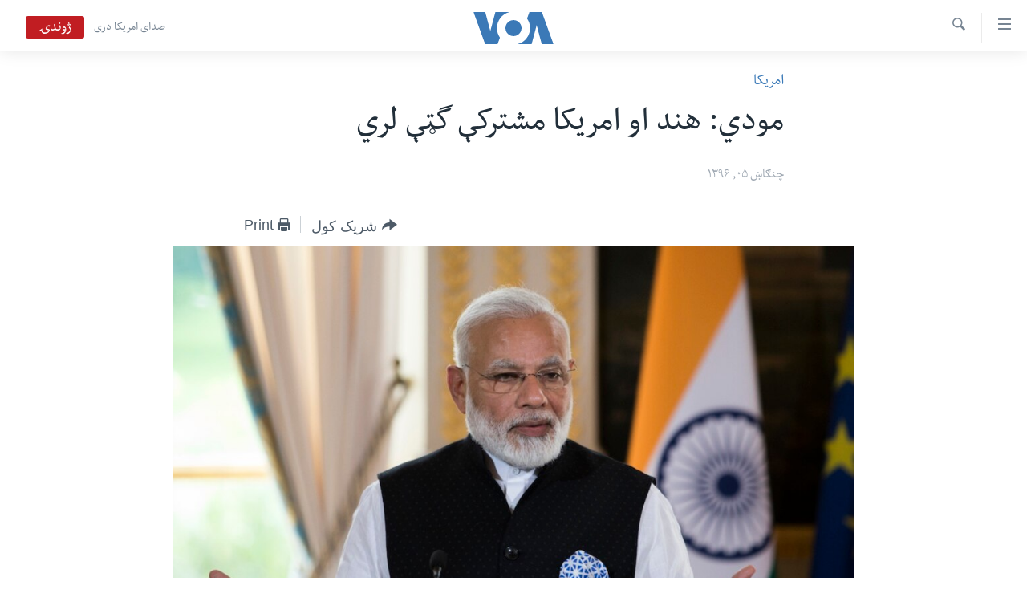

--- FILE ---
content_type: text/html; charset=utf-8
request_url: https://www.pashtovoa.com/a/india-usa-modi-trump-/3916687.html
body_size: 14051
content:

<!DOCTYPE html>
<html lang="ps" dir="rtl" class="no-js">
<head>
<link href="/Content/responsive/VOA/pus-AF/VOA-pus-AF.css?&amp;av=0.0.0.0&amp;cb=309" rel="stylesheet"/>
<script src="https://tags.pashtovoa.com/voa-pangea/prod/utag.sync.js"></script> <script type='text/javascript' src='https://www.youtube.com/iframe_api' async></script>
<script type="text/javascript">
//a general 'js' detection, must be on top level in <head>, due to CSS performance
document.documentElement.className = "js";
var cacheBuster = "309";
var appBaseUrl = "/";
var imgEnhancerBreakpoints = [0, 144, 256, 408, 650, 1023, 1597];
var isLoggingEnabled = false;
var isPreviewPage = false;
var isLivePreviewPage = false;
if (!isPreviewPage) {
window.RFE = window.RFE || {};
window.RFE.cacheEnabledByParam = window.location.href.indexOf('nocache=1') === -1;
const url = new URL(window.location.href);
const params = new URLSearchParams(url.search);
// Remove the 'nocache' parameter
params.delete('nocache');
// Update the URL without the 'nocache' parameter
url.search = params.toString();
window.history.replaceState(null, '', url.toString());
} else {
window.addEventListener('load', function() {
const links = window.document.links;
for (let i = 0; i < links.length; i++) {
links[i].href = '#';
links[i].target = '_self';
}
})
}
// Iframe & Embed detection
var embedProperties = {};
try {
// Reliable way to check if we are in an iframe.
var isIframe = window.self !== window.top;
embedProperties.is_iframe = isIframe;
if (!isIframe) {
embedProperties.embed_context = "main";
} else {
// We are in an iframe. Let's try to access the parent.
// This access will only fail with strict cross-origin (without document.domain).
var parentLocation = window.top.location;
// The access succeeded. Now we explicitly compare the hostname.
if (window.location.hostname === parentLocation.hostname) {
embedProperties.embed_context = "embed_self";
} else {
// Hostname is different (e.g. different subdomain with document.domain)
embedProperties.embed_context = "embed_cross";
}
// Since the access works, we can safely get the details.
embedProperties.url_parent = parentLocation.href;
embedProperties.title_parent = window.top.document.title;
}
} catch (err) {
// We are in an iframe, and an error occurred, probably due to cross-origin restrictions.
embedProperties.is_iframe = true;
embedProperties.embed_context = "embed_cross";
// We cannot access the properties of window.top.
// `document.referrer` can sometimes provide the URL of the parent page.
// It is not 100% reliable, but it is the best we can do in this situation.
embedProperties.url_parent = document.referrer || null;
embedProperties.title_parent = null; // We can't get to the title in a cross-origin scenario.
}
var pwaEnabled = false;
var swCacheDisabled;
</script>
<meta charset="utf-8" />
<title>مودي: هند او امریکا مشترکې گټې لري </title>
<meta name="description" content="امریکایي شرکت لاکیډ مارټین د هندي شرکت ټاټا سره په هند کې د ایف ١٦&#160;جنگي جټ الوتکو د جوړولو تړون لاسلیکوي." />
<meta name="keywords" content="امریکا" />
<meta name="viewport" content="width=device-width, initial-scale=1.0" />
<meta http-equiv="X-UA-Compatible" content="IE=edge" />
<meta name="robots" content="max-image-preview:large"><meta property="fb:pages" content="122256314471875" />
<meta name="msvalidate.01" content="3286EE554B6F672A6F2E608C02343C0E" />
<link href="https://www.pashtovoa.com/a/india-usa-modi-trump-/3916687.html" rel="canonical" />
<meta name="apple-mobile-web-app-title" content="VOA" />
<meta name="apple-mobile-web-app-status-bar-style" content="black" />
<meta name="apple-itunes-app" content="app-id=632618796, app-argument=//3916687.rtl" />
<meta content="مودي: هند او امریکا مشترکې گټې لري " property="og:title" />
<meta content="امریکایي شرکت لاکیډ مارټین د هندي شرکت ټاټا سره په هند کې د ایف ١٦ جنگي جټ الوتکو د جوړولو تړون لاسلیکوي." property="og:description" />
<meta content="article" property="og:type" />
<meta content="https://www.pashtovoa.com/a/india-usa-modi-trump-/3916687.html" property="og:url" />
<meta content="د امریکا غږ اشنا راډیو" property="og:site_name" />
<meta content="https://www.facebook.com/voapashto" property="article:publisher" />
<meta content="https://gdb.voanews.com/57102ca7-e365-4ca3-9399-af382564a742_w1200_h630.jpg" property="og:image" />
<meta content="1200" property="og:image:width" />
<meta content="630" property="og:image:height" />
<meta content="1348766985245277" property="fb:app_id" />
<meta content="summary_large_image" name="twitter:card" />
<meta content="@VOAPashto" name="twitter:site" />
<meta content="https://gdb.voanews.com/57102ca7-e365-4ca3-9399-af382564a742_w1200_h630.jpg" name="twitter:image" />
<meta content="مودي: هند او امریکا مشترکې گټې لري " name="twitter:title" />
<meta content="امریکایي شرکت لاکیډ مارټین د هندي شرکت ټاټا سره په هند کې د ایف ١٦ جنگي جټ الوتکو د جوړولو تړون لاسلیکوي." name="twitter:description" />
<link rel="amphtml" href="https://www.pashtovoa.com/amp/india-usa-modi-trump-/3916687.html" />
<script type="application/ld+json">{"articleSection":"امریکا","isAccessibleForFree":true,"headline":"مودي: هند او امریکا مشترکې گټې لري ","inLanguage":"pus-AF","keywords":"امریکا","author":{"@type":"Person","name":"VOA"},"datePublished":"2017-06-26 17:14:47Z","dateModified":"2017-06-26 17:48:47Z","publisher":{"logo":{"width":512,"height":220,"@type":"ImageObject","url":"https://www.pashtovoa.com/Content/responsive/VOA/pus-AF/img/logo.png"},"@type":"NewsMediaOrganization","url":"https://www.pashtovoa.com","sameAs":["https://www.facebook.com/voapashto","https://twitter.com/voapashto","https://www.youtube.com/voaafghanistan","https://www.instagram.com/voapashto/"],"name":"امریکا غږ","alternateName":""},"@context":"https://schema.org","@type":"NewsArticle","mainEntityOfPage":"https://www.pashtovoa.com/a/india-usa-modi-trump-/3916687.html","url":"https://www.pashtovoa.com/a/india-usa-modi-trump-/3916687.html","description":"امریکایي شرکت لاکیډ مارټین د هندي شرکت ټاټا سره په هند کې د ایف ١٦ جنگي جټ الوتکو د جوړولو تړون لاسلیکوي.","image":{"width":1080,"height":608,"@type":"ImageObject","url":"https://gdb.voanews.com/57102ca7-e365-4ca3-9399-af382564a742_w1080_h608.jpg"},"name":"مودي: هند او امریکا مشترکې گټې لري "}</script>
<script src="/Scripts/responsive/infographics.b?v=dVbZ-Cza7s4UoO3BqYSZdbxQZVF4BOLP5EfYDs4kqEo1&amp;av=0.0.0.0&amp;cb=309"></script>
<script src="/Scripts/responsive/loader.b?v=C-JLefdHQ4ECvt5x4bMsJCTq2VRkcN8JUkP-IB-DzAI1&amp;av=0.0.0.0&amp;cb=309"></script>
<link rel="icon" type="image/svg+xml" href="/Content/responsive/VOA/img/webApp/favicon.svg" />
<link rel="alternate icon" href="/Content/responsive/VOA/img/webApp/favicon.ico" />
<link rel="apple-touch-icon" sizes="152x152" href="/Content/responsive/VOA/img/webApp/ico-152x152.png" />
<link rel="apple-touch-icon" sizes="144x144" href="/Content/responsive/VOA/img/webApp/ico-144x144.png" />
<link rel="apple-touch-icon" sizes="114x114" href="/Content/responsive/VOA/img/webApp/ico-114x114.png" />
<link rel="apple-touch-icon" sizes="72x72" href="/Content/responsive/VOA/img/webApp/ico-72x72.png" />
<link rel="apple-touch-icon-precomposed" href="/Content/responsive/VOA/img/webApp/ico-57x57.png" />
<link rel="icon" sizes="192x192" href="/Content/responsive/VOA/img/webApp/ico-192x192.png" />
<link rel="icon" sizes="128x128" href="/Content/responsive/VOA/img/webApp/ico-128x128.png" />
<meta name="msapplication-TileColor" content="#ffffff" />
<meta name="msapplication-TileImage" content="/Content/responsive/VOA/img/webApp/ico-144x144.png" />
<link rel="alternate" type="application/rss+xml" title="VOA - Top Stories [RSS]" href="/api/" />
<link rel="sitemap" type="application/rss+xml" href="/sitemap.xml" />
<script type="text/javascript">
var analyticsData = Object.assign(embedProperties, {url:"https://www.pashtovoa.com/a/india-usa-modi-trump-/3916687.html",property_id:"448",article_uid:"3916687",page_title:"مودي: هند او امریکا مشترکې گټې لري ",page_type:"article",content_type:"article",subcontent_type:"article",last_modified:"2017-06-26 17:48:47Z",pub_datetime:"2017-06-26 17:14:47Z",section:"امریکا",english_section:"news-usa",byline:"",categories:"news-usa",domain:"www.pashtovoa.com",language:"Pashto",language_service:"VOA Afghanistan",platform:"web",copied:"no",copied_article:"",copied_title:"",runs_js:"Yes",cms_release:"8.45.0.0.309",enviro_type:"prod",slug:"india-usa-modi-trump-",entity:"VOA",short_language_service:"AFPA",platform_short:"W",page_name:"مودي: هند او امریکا مشترکې گټې لري "});
// Push Analytics data as GTM message (without "event" attribute and before GTM initialization)
window.dataLayer = window.dataLayer || [];
window.dataLayer.push(analyticsData);
</script>
<script type="text/javascript" data-cookiecategory="analytics">
var gtmEventObject = {event: 'page_meta_ready'};window.dataLayer = window.dataLayer || [];window.dataLayer.push(gtmEventObject);
var renderGtm = "true";
if (renderGtm === "true") {
(function(w,d,s,l,i){w[l]=w[l]||[];w[l].push({'gtm.start':new Date().getTime(),event:'gtm.js'});var f=d.getElementsByTagName(s)[0],j=d.createElement(s),dl=l!='dataLayer'?'&l='+l:'';j.async=true;j.src='//www.googletagmanager.com/gtm.js?id='+i+dl;f.parentNode.insertBefore(j,f);})(window,document,'script','dataLayer','GTM-N8MP7P');
}
</script>
</head>
<body class=" nav-no-loaded cc_theme pg-article pg-article--single-column print-lay-article use-sticky-share nojs-images ">
<noscript><iframe src="https://www.googletagmanager.com/ns.html?id=GTM-N8MP7P" height="0" width="0" style="display:none;visibility:hidden"></iframe></noscript> <script type="text/javascript" data-cookiecategory="analytics">
var gtmEventObject = {event: 'page_meta_ready'};window.dataLayer = window.dataLayer || [];window.dataLayer.push(gtmEventObject);
var renderGtm = "true";
if (renderGtm === "true") {
(function(w,d,s,l,i){w[l]=w[l]||[];w[l].push({'gtm.start':new Date().getTime(),event:'gtm.js'});var f=d.getElementsByTagName(s)[0],j=d.createElement(s),dl=l!='dataLayer'?'&l='+l:'';j.async=true;j.src='//www.googletagmanager.com/gtm.js?id='+i+dl;f.parentNode.insertBefore(j,f);})(window,document,'script','dataLayer','GTM-N8MP7P');
}
</script>
<!--Analytics tag js version start-->
<script type="text/javascript" data-cookiecategory="analytics">
var utag_data = Object.assign({}, analyticsData, {pub_year:"2017",pub_month:"06",pub_day:"26",pub_hour:"17",pub_weekday:"Monday"});
if(typeof(TealiumTagFrom)==='function' && typeof(TealiumTagSearchKeyword)==='function') {
var utag_from=TealiumTagFrom();var utag_searchKeyword=TealiumTagSearchKeyword();
if(utag_searchKeyword!=null && utag_searchKeyword!=='' && utag_data["search_keyword"]==null) utag_data["search_keyword"]=utag_searchKeyword;if(utag_from!=null && utag_from!=='') utag_data["from"]=TealiumTagFrom();}
if(window.top!== window.self&&utag_data.page_type==="snippet"){utag_data.page_type = 'iframe';}
try{if(window.top!==window.self&&window.self.location.hostname===window.top.location.hostname){utag_data.platform = 'self-embed';utag_data.platform_short = 'se';}}catch(e){if(window.top!==window.self&&window.self.location.search.includes("platformType=self-embed")){utag_data.platform = 'cross-promo';utag_data.platform_short = 'cp';}}
(function(a,b,c,d){ a="https://tags.pashtovoa.com/voa-pangea/prod/utag.js"; b=document;c="script";d=b.createElement(c);d.src=a;d.type="text/java"+c;d.async=true; a=b.getElementsByTagName(c)[0];a.parentNode.insertBefore(d,a); })();
</script>
<!--Analytics tag js version end-->
<!-- Analytics tag management NoScript -->
<noscript>
<img style="position: absolute; border: none;" src="https://ssc.pashtovoa.com/b/ss/bbgprod,bbgentityvoa/1/G.4--NS/116597090?pageName=voa%3aafpa%3aw%3aarticle%3a%d9%85%d9%88%d8%af%d9%8a%3a%20%d9%87%d9%86%d8%af%20%d8%a7%d9%88%20%d8%a7%d9%85%d8%b1%db%8c%da%a9%d8%a7%20%d9%85%d8%b4%d8%aa%d8%b1%da%a9%db%90%20%da%af%d9%bc%db%90%20%d9%84%d8%b1%d9%8a%20&amp;c6=%d9%85%d9%88%d8%af%d9%8a%3a%20%d9%87%d9%86%d8%af%20%d8%a7%d9%88%20%d8%a7%d9%85%d8%b1%db%8c%da%a9%d8%a7%20%d9%85%d8%b4%d8%aa%d8%b1%da%a9%db%90%20%da%af%d9%bc%db%90%20%d9%84%d8%b1%d9%8a%20&amp;v36=8.45.0.0.309&amp;v6=D=c6&amp;g=https%3a%2f%2fwww.pashtovoa.com%2fa%2findia-usa-modi-trump-%2f3916687.html&amp;c1=D=g&amp;v1=D=g&amp;events=event1,event52&amp;c16=voa%20afghanistan&amp;v16=D=c16&amp;c5=news-usa&amp;v5=D=c5&amp;ch=%d8%a7%d9%85%d8%b1%db%8c%da%a9%d8%a7&amp;c15=pashto&amp;v15=D=c15&amp;c4=article&amp;v4=D=c4&amp;c14=3916687&amp;v14=D=c14&amp;v20=no&amp;c17=web&amp;v17=D=c17&amp;mcorgid=518abc7455e462b97f000101%40adobeorg&amp;server=www.pashtovoa.com&amp;pageType=D=c4&amp;ns=bbg&amp;v29=D=server&amp;v25=voa&amp;v30=448&amp;v105=D=User-Agent " alt="analytics" width="1" height="1" /></noscript>
<!-- End of Analytics tag management NoScript -->
<!--*** Accessibility links - For ScreenReaders only ***-->
<section>
<div class="sr-only">
<h2>د لاس رسي وړ اتصالات </h2>
<ul>
<li><a href="#content" data-disable-smooth-scroll="1">اصلي متن ته لاړ شئ</a></li>
<li><a href="#navigation" data-disable-smooth-scroll="1">عمومي لارښود ته لاړ شئ</a></li>
<li><a href="#txtHeaderSearch" data-disable-smooth-scroll="1">لټون ځای ته لاړ شئ</a></li>
</ul>
</div>
</section>
<div dir="rtl">
<div id="page">
<aside>
<div class="c-lightbox overlay-modal">
<div class="c-lightbox__intro">
<h2 class="c-lightbox__intro-title"></h2>
<button class="btn btn--rounded c-lightbox__btn c-lightbox__intro-next" title="بل">
<span class="ico ico--rounded ico-chevron-forward"></span>
<span class="sr-only">بل</span>
</button>
</div>
<div class="c-lightbox__nav">
<button class="btn btn--rounded c-lightbox__btn c-lightbox__btn--close" title="بندول">
<span class="ico ico--rounded ico-close"></span>
<span class="sr-only">بندول</span>
</button>
<button class="btn btn--rounded c-lightbox__btn c-lightbox__btn--prev" title="پخوانی">
<span class="ico ico--rounded ico-chevron-backward"></span>
<span class="sr-only">پخوانی</span>
</button>
<button class="btn btn--rounded c-lightbox__btn c-lightbox__btn--next" title="بل">
<span class="ico ico--rounded ico-chevron-forward"></span>
<span class="sr-only">بل</span>
</button>
</div>
<div class="c-lightbox__content-wrap">
<figure class="c-lightbox__content">
<span class="c-spinner c-spinner--lightbox">
<img src="/Content/responsive/img/player-spinner.png"
alt="please wait"
title="please wait" />
</span>
<div class="c-lightbox__img">
<div class="thumb">
<img src="" alt="" />
</div>
</div>
<figcaption>
<div class="c-lightbox__info c-lightbox__info--foot">
<span class="c-lightbox__counter"></span>
<span class="caption c-lightbox__caption"></span>
</div>
</figcaption>
</figure>
</div>
<div class="hidden">
<div class="content-advisory__box content-advisory__box--lightbox">
<span class="content-advisory__box-text">This image contains sensitive content which some people may find offensive or disturbing.</span>
<button class="btn btn--transparent content-advisory__box-btn m-t-md" value="text" type="button">
<span class="btn__text">
Click to reveal
</span>
</button>
</div>
</div>
</div>
<div class="print-dialogue">
<div class="container">
<h3 class="print-dialogue__title section-head">Print Options:</h3>
<div class="print-dialogue__opts">
<ul class="print-dialogue__opt-group">
<li class="form__group form__group--checkbox">
<input class="form__check " id="checkboxImages" name="checkboxImages" type="checkbox" checked="checked" />
<label for="checkboxImages" class="form__label m-t-md">Images</label>
</li>
<li class="form__group form__group--checkbox">
<input class="form__check " id="checkboxMultimedia" name="checkboxMultimedia" type="checkbox" checked="checked" />
<label for="checkboxMultimedia" class="form__label m-t-md">Multimedia</label>
</li>
</ul>
<ul class="print-dialogue__opt-group">
<li class="form__group form__group--checkbox">
<input class="form__check " id="checkboxEmbedded" name="checkboxEmbedded" type="checkbox" checked="checked" />
<label for="checkboxEmbedded" class="form__label m-t-md">Embedded Content</label>
</li>
<li class="hidden">
<input class="form__check " id="checkboxComments" name="checkboxComments" type="checkbox" />
<label for="checkboxComments" class="form__label m-t-md">Comments</label>
</li>
</ul>
</div>
<div class="print-dialogue__buttons">
<button class="btn btn--secondary close-button" type="button" title="لغو">
<span class="btn__text ">لغو</span>
</button>
<button class="btn btn-cust-print m-l-sm" type="button" title="Print">
<span class="btn__text ">Print</span>
</button>
</div>
</div>
</div>
<div class="ctc-message pos-fix">
<div class="ctc-message__inner">Link has been copied to clipboard</div>
</div>
</aside>
<div class="hdr-20 hdr-20--big">
<div class="hdr-20__inner">
<div class="hdr-20__max pos-rel">
<div class="hdr-20__side hdr-20__side--primary d-flex">
<label data-for="main-menu-ctrl" data-switcher-trigger="true" data-switch-target="main-menu-ctrl" class="burger hdr-trigger pos-rel trans-trigger" data-trans-evt="click" data-trans-id="menu">
<span class="ico ico-close hdr-trigger__ico hdr-trigger__ico--close burger__ico burger__ico--close"></span>
<span class="ico ico-menu hdr-trigger__ico hdr-trigger__ico--open burger__ico burger__ico--open"></span>
</label>
<div class="menu-pnl pos-fix trans-target" data-switch-target="main-menu-ctrl" data-trans-id="menu">
<div class="menu-pnl__inner">
<nav class="main-nav menu-pnl__item menu-pnl__item--first">
<ul class="main-nav__list accordeon" data-analytics-tales="false" data-promo-name="link" data-location-name="nav,secnav">
<li class="main-nav__item">
<a class="main-nav__item-name main-nav__item-name--link" href="http://m.pashtovoa.com/" title="کورپاڼه" >کورپاڼه</a>
</li>
<li class="main-nav__item">
<a class="main-nav__item-name main-nav__item-name--link" href="/p/6710.html" title="افغانستان" data-item-name="afghanistan" target="_blank" rel="noopener">افغانستان</a>
</li>
<li class="main-nav__item">
<a class="main-nav__item-name main-nav__item-name--link" href="/p/8992.html" title="سیمه" data-item-name="region" >سیمه</a>
</li>
<li class="main-nav__item">
<a class="main-nav__item-name main-nav__item-name--link" href="/p/8993.html" title="امریکا" data-item-name="usa" >امریکا</a>
</li>
<li class="main-nav__item">
<a class="main-nav__item-name main-nav__item-name--link" href="/p/8994.html" title="نړۍ" data-item-name="world-news" >نړۍ</a>
</li>
<li class="main-nav__item">
<a class="main-nav__item-name main-nav__item-name--link" href="/p/9232.html" title="ښځې او نجونې" data-item-name="women" >ښځې او نجونې</a>
</li>
<li class="main-nav__item">
<a class="main-nav__item-name main-nav__item-name--link" href="/p/6891.html" title="ځوانان" data-item-name="afghan-youth" >ځوانان</a>
</li>
<li class="main-nav__item">
<a class="main-nav__item-name main-nav__item-name--link" href="/p/9189.html" title="د بیان ازادي" data-item-name="press-freedoms" >د بیان ازادي</a>
</li>
<li class="main-nav__item">
<a class="main-nav__item-name main-nav__item-name--link" href="/p/9188.html" title="روغتیا" data-item-name="health" >روغتیا</a>
</li>
<li class="main-nav__item">
<a class="main-nav__item-name main-nav__item-name--link" href="https://editorials.voa.gov/z/6213" title="سرمقاله" target="_blank" rel="noopener">سرمقاله</a>
</li>
</ul>
</nav>
<div class="menu-pnl__item menu-pnl__item--social">
<h5 class="menu-pnl__sub-head">له مونږ سره په تماس کې پاتې شئ</h5>
<a href="https://www.facebook.com/voapashto" title="راډیو اشنا په فېسبوک" data-analytics-text="follow_on_facebook" class="btn btn--rounded btn--social-inverted menu-pnl__btn js-social-btn btn-facebook" target="_blank" rel="noopener">
<span class="ico ico-facebook-alt ico--rounded"></span>
</a>
<a href="https://twitter.com/voapashto" title="راډیو اشنا په ټویټر" data-analytics-text="follow_on_twitter" class="btn btn--rounded btn--social-inverted menu-pnl__btn js-social-btn btn-twitter" target="_blank" rel="noopener">
<span class="ico ico-twitter ico--rounded"></span>
</a>
<a href="https://www.youtube.com/voaafghanistan" title="Follow us on Youtube" data-analytics-text="follow_on_youtube" class="btn btn--rounded btn--social-inverted menu-pnl__btn js-social-btn btn-youtube" target="_blank" rel="noopener">
<span class="ico ico-youtube ico--rounded"></span>
</a>
<a href="https://www.instagram.com/voapashto/" title="Follow us on Instagram" data-analytics-text="follow_on_instagram" class="btn btn--rounded btn--social-inverted menu-pnl__btn js-social-btn btn-instagram" target="_blank" rel="noopener">
<span class="ico ico-instagram ico--rounded"></span>
</a>
</div>
<div class="menu-pnl__item">
<a href="/navigation/allsites" class="menu-pnl__item-link">
<span class="ico ico-languages "></span>
ژبې
</a>
</div>
</div>
</div>
<label data-for="top-search-ctrl" data-switcher-trigger="true" data-switch-target="top-search-ctrl" class="top-srch-trigger hdr-trigger">
<span class="ico ico-close hdr-trigger__ico hdr-trigger__ico--close top-srch-trigger__ico top-srch-trigger__ico--close"></span>
<span class="ico ico-search hdr-trigger__ico hdr-trigger__ico--open top-srch-trigger__ico top-srch-trigger__ico--open"></span>
</label>
<div class="srch-top srch-top--in-header" data-switch-target="top-search-ctrl">
<div class="container">
<form action="/s" class="srch-top__form srch-top__form--in-header" id="form-topSearchHeader" method="get" role="search"><label for="txtHeaderSearch" class="sr-only">لټون</label>
<input type="text" id="txtHeaderSearch" name="k" placeholder="search text ..." accesskey="s" value="" class="srch-top__input analyticstag-event" onkeydown="if (event.keyCode === 13) { FireAnalyticsTagEventOnSearch('search', $dom.get('#txtHeaderSearch')[0].value) }" />
<button title="لټون" type="submit" class="btn btn--top-srch analyticstag-event" onclick="FireAnalyticsTagEventOnSearch('search', $dom.get('#txtHeaderSearch')[0].value) ">
<span class="ico ico-search"></span>
</button></form>
</div>
</div>
<a href="/" class="main-logo-link">
<img src="/Content/responsive/VOA/pus-AF/img/logo-compact.svg?cb=309" class="main-logo main-logo--comp" alt="site logo">
<img src="/Content/responsive/VOA/pus-AF/img/logo.svg?cb=309" class="main-logo main-logo--big" alt="site logo">
</a>
</div>
<div class="hdr-20__side hdr-20__side--secondary d-flex">
<a href="https://www.darivoa.com" title="صدای امریکا دری" class="hdr-20__secondary-item hdr-20__secondary-item--lang" data-item-name="satellite">
صدای امریکا دری
</a>
<a href="/s" title="لټون" class="hdr-20__secondary-item hdr-20__secondary-item--search" data-item-name="search">
<span class="ico ico-search hdr-20__secondary-icon hdr-20__secondary-icon--search"></span>
</a>
<div class="hdr-20__secondary-item live-b-drop">
<div class="live-b-drop__off">
<a href="/live/video/421" class="live-b-drop__link" title="ژوندۍ" data-item-name="live">
<span class="badge badge--live-btn badge--live">
ژوندۍ
</span>
</a>
</div>
<div class="live-b-drop__on hidden">
<label data-for="live-ctrl" data-switcher-trigger="true" data-switch-target="live-ctrl" class="live-b-drop__label pos-rel">
<span class="badge badge--live badge--live-btn">
ژوندۍ
</span>
<span class="ico ico-close live-b-drop__label-ico live-b-drop__label-ico--close"></span>
</label>
<div class="live-b-drop__panel" id="targetLivePanelDiv" data-switch-target="live-ctrl"></div>
</div>
</div>
<div class="srch-bottom">
<form action="/s" class="srch-bottom__form d-flex" id="form-bottomSearch" method="get" role="search"><label for="txtSearch" class="sr-only">لټون</label>
<input type="search" id="txtSearch" name="k" placeholder="search text ..." accesskey="s" value="" class="srch-bottom__input analyticstag-event" onkeydown="if (event.keyCode === 13) { FireAnalyticsTagEventOnSearch('search', $dom.get('#txtSearch')[0].value) }" />
<button title="لټون" type="submit" class="btn btn--bottom-srch analyticstag-event" onclick="FireAnalyticsTagEventOnSearch('search', $dom.get('#txtSearch')[0].value) ">
<span class="ico ico-search"></span>
</button></form>
</div>
</div>
<img src="/Content/responsive/VOA/pus-AF/img/logo-print.gif?cb=309" class="logo-print" loading="lazy" alt="site logo">
<img src="/Content/responsive/VOA/pus-AF/img/logo-print_color.png?cb=309" class="logo-print logo-print--color" loading="lazy" alt="site logo">
</div>
</div>
</div>
<script>
if (document.body.className.indexOf('pg-home') > -1) {
var nav2In = document.querySelector('.hdr-20__inner');
var nav2Sec = document.querySelector('.hdr-20__side--secondary');
var secStyle = window.getComputedStyle(nav2Sec);
if (nav2In && window.pageYOffset < 150 && secStyle['position'] !== 'fixed') {
nav2In.classList.add('hdr-20__inner--big')
}
}
</script>
<div class="c-hlights c-hlights--breaking c-hlights--no-item" data-hlight-display="mobile,desktop">
<div class="c-hlights__wrap container p-0">
<div class="c-hlights__nav">
<a role="button" href="#" title="پخوانی">
<span class="ico ico-chevron-backward m-0"></span>
<span class="sr-only">پخوانی</span>
</a>
<a role="button" href="#" title="بل">
<span class="ico ico-chevron-forward m-0"></span>
<span class="sr-only">بل</span>
</a>
</div>
<span class="c-hlights__label">
<span class="">Breaking News</span>
<span class="switcher-trigger">
<label data-for="more-less-1" data-switcher-trigger="true" class="switcher-trigger__label switcher-trigger__label--more p-b-0" title="نور څرگند کړۍ">
<span class="ico ico-chevron-down"></span>
</label>
<label data-for="more-less-1" data-switcher-trigger="true" class="switcher-trigger__label switcher-trigger__label--less p-b-0" title="Show less">
<span class="ico ico-chevron-up"></span>
</label>
</span>
</span>
<ul class="c-hlights__items switcher-target" data-switch-target="more-less-1">
</ul>
</div>
</div> <div id="content">
<main class="container">
<div class="hdr-container">
<div class="row">
<div class="col-xs-12 col-sm-12 col-md-10 col-md-offset-1">
<div class="row">
<div class="col-category col-xs-12 col-md-8 col-md-offset-2"> <div class="category js-category">
<a class="" href="/z/2341">امریکا</a> </div>
</div><div class="col-title col-xs-12 col-md-8 col-md-offset-2"> <h1 class="title pg-title">
مودي: هند او امریکا مشترکې گټې لري
</h1>
</div><div class="col-publishing-details col-xs-12 col-md-8 col-md-offset-2"> <div class="publishing-details ">
<div class="published">
<span class="date" >
<time pubdate="pubdate" datetime="2017-06-26T21:44:47+04:30">
چنګاښ ۰۵, ۱۳۹۶
</time>
</span>
</div>
</div>
</div><div class="col-xs-12 col-md-8 col-md-offset-2"> <div class="col-article-tools pos-rel article-share">
<div class="col-article-tools__end">
<div class="share--box">
<div class="sticky-share-container" style="display:none">
<div class="container">
<a href="https://www.pashtovoa.com" id="logo-sticky-share">&nbsp;</a>
<div class="pg-title pg-title--sticky-share">
مودي: هند او امریکا مشترکې گټې لري
</div>
<div class="sticked-nav-actions">
<!--This part is for sticky navigation display-->
<p class="buttons link-content-sharing p-0 ">
<button class="btn btn--link btn-content-sharing p-t-0 " id="btnContentSharing" value="text" role="Button" type="" title="د شریکولو نور انتخابونه وپلټئ">
<span class="ico ico-share ico--l"></span>
<span class="btn__text ">
شریک کول
</span>
</button>
</p>
<aside class="content-sharing js-content-sharing js-content-sharing--apply-sticky content-sharing--sticky"
role="complementary"
data-share-url="https://www.pashtovoa.com/a/india-usa-modi-trump-/3916687.html" data-share-title="مودي: هند او امریکا مشترکې گټې لري " data-share-text="امریکایي شرکت لاکیډ مارټین د هندي شرکت ټاټا سره په هند کې د ایف ١٦&#160;جنگي جټ الوتکو د جوړولو تړون لاسلیکوي.">
<div class="content-sharing__popover">
<h6 class="content-sharing__title">شریک کول</h6>
<button href="#close" id="btnCloseSharing" class="btn btn--text-like content-sharing__close-btn">
<span class="ico ico-close ico--l"></span>
</button>
<ul class="content-sharing__list">
<li class="content-sharing__item">
<div class="ctc ">
<input type="text" class="ctc__input" readonly="readonly">
<a href="" js-href="https://www.pashtovoa.com/a/india-usa-modi-trump-/3916687.html" class="content-sharing__link ctc__button">
<span class="ico ico-copy-link ico--rounded ico--s"></span>
<span class="content-sharing__link-text">Copy link</span>
</a>
</div>
</li>
<li class="content-sharing__item">
<a href="https://facebook.com/sharer.php?u=https%3a%2f%2fwww.pashtovoa.com%2fa%2findia-usa-modi-trump-%2f3916687.html"
data-analytics-text="share_on_facebook"
title="Facebook" target="_blank"
class="content-sharing__link js-social-btn">
<span class="ico ico-facebook ico--rounded ico--s"></span>
<span class="content-sharing__link-text">Facebook</span>
</a>
</li>
<li class="content-sharing__item">
<a href="https://twitter.com/share?url=https%3a%2f%2fwww.pashtovoa.com%2fa%2findia-usa-modi-trump-%2f3916687.html&amp;text=%d9%85%d9%88%d8%af%d9%8a%3a+%d9%87%d9%86%d8%af+%d8%a7%d9%88+%d8%a7%d9%85%d8%b1%db%8c%da%a9%d8%a7+%d9%85%d8%b4%d8%aa%d8%b1%da%a9%db%90+%da%af%d9%bc%db%90+%d9%84%d8%b1%d9%8a+"
data-analytics-text="share_on_twitter"
title="Twitter" target="_blank"
class="content-sharing__link js-social-btn">
<span class="ico ico-twitter ico--rounded ico--s"></span>
<span class="content-sharing__link-text">Twitter</span>
</a>
</li>
<li class="content-sharing__item">
<a href="https://telegram.me/share/url?url=https%3a%2f%2fwww.pashtovoa.com%2fa%2findia-usa-modi-trump-%2f3916687.html"
data-analytics-text="share_on_telegram"
title="Telegram" target="_blank"
class="content-sharing__link js-social-btn">
<span class="ico ico-telegram ico--rounded ico--s"></span>
<span class="content-sharing__link-text">Telegram</span>
</a>
</li>
<li class="content-sharing__item">
<a href="mailto:?body=https%3a%2f%2fwww.pashtovoa.com%2fa%2findia-usa-modi-trump-%2f3916687.html&amp;subject=مودي: هند او امریکا مشترکې گټې لري "
title="Email"
class="content-sharing__link ">
<span class="ico ico-email ico--rounded ico--s"></span>
<span class="content-sharing__link-text">Email</span>
</a>
</li>
</ul>
</div>
</aside>
</div>
</div>
</div>
<div class="links">
<p class="buttons link-content-sharing p-0 ">
<button class="btn btn--link btn-content-sharing p-t-0 " id="btnContentSharing" value="text" role="Button" type="" title="د شریکولو نور انتخابونه وپلټئ">
<span class="ico ico-share ico--l"></span>
<span class="btn__text ">
شریک کول
</span>
</button>
</p>
<aside class="content-sharing js-content-sharing " role="complementary"
data-share-url="https://www.pashtovoa.com/a/india-usa-modi-trump-/3916687.html" data-share-title="مودي: هند او امریکا مشترکې گټې لري " data-share-text="امریکایي شرکت لاکیډ مارټین د هندي شرکت ټاټا سره په هند کې د ایف ١٦&#160;جنگي جټ الوتکو د جوړولو تړون لاسلیکوي.">
<div class="content-sharing__popover">
<h6 class="content-sharing__title">شریک کول</h6>
<button href="#close" id="btnCloseSharing" class="btn btn--text-like content-sharing__close-btn">
<span class="ico ico-close ico--l"></span>
</button>
<ul class="content-sharing__list">
<li class="content-sharing__item">
<div class="ctc ">
<input type="text" class="ctc__input" readonly="readonly">
<a href="" js-href="https://www.pashtovoa.com/a/india-usa-modi-trump-/3916687.html" class="content-sharing__link ctc__button">
<span class="ico ico-copy-link ico--rounded ico--l"></span>
<span class="content-sharing__link-text">Copy link</span>
</a>
</div>
</li>
<li class="content-sharing__item">
<a href="https://facebook.com/sharer.php?u=https%3a%2f%2fwww.pashtovoa.com%2fa%2findia-usa-modi-trump-%2f3916687.html"
data-analytics-text="share_on_facebook"
title="Facebook" target="_blank"
class="content-sharing__link js-social-btn">
<span class="ico ico-facebook ico--rounded ico--l"></span>
<span class="content-sharing__link-text">Facebook</span>
</a>
</li>
<li class="content-sharing__item">
<a href="https://twitter.com/share?url=https%3a%2f%2fwww.pashtovoa.com%2fa%2findia-usa-modi-trump-%2f3916687.html&amp;text=%d9%85%d9%88%d8%af%d9%8a%3a+%d9%87%d9%86%d8%af+%d8%a7%d9%88+%d8%a7%d9%85%d8%b1%db%8c%da%a9%d8%a7+%d9%85%d8%b4%d8%aa%d8%b1%da%a9%db%90+%da%af%d9%bc%db%90+%d9%84%d8%b1%d9%8a+"
data-analytics-text="share_on_twitter"
title="Twitter" target="_blank"
class="content-sharing__link js-social-btn">
<span class="ico ico-twitter ico--rounded ico--l"></span>
<span class="content-sharing__link-text">Twitter</span>
</a>
</li>
<li class="content-sharing__item">
<a href="https://telegram.me/share/url?url=https%3a%2f%2fwww.pashtovoa.com%2fa%2findia-usa-modi-trump-%2f3916687.html"
data-analytics-text="share_on_telegram"
title="Telegram" target="_blank"
class="content-sharing__link js-social-btn">
<span class="ico ico-telegram ico--rounded ico--l"></span>
<span class="content-sharing__link-text">Telegram</span>
</a>
</li>
<li class="content-sharing__item">
<a href="mailto:?body=https%3a%2f%2fwww.pashtovoa.com%2fa%2findia-usa-modi-trump-%2f3916687.html&amp;subject=مودي: هند او امریکا مشترکې گټې لري "
title="Email"
class="content-sharing__link ">
<span class="ico ico-email ico--rounded ico--l"></span>
<span class="content-sharing__link-text">Email</span>
</a>
</li>
</ul>
</div>
</aside>
<p class="link-print hidden-xs buttons p-0">
<button class="btn btn--link btn-print p-t-0" onclick="if (typeof FireAnalyticsTagEvent === 'function') {FireAnalyticsTagEvent({ on_page_event: 'print_story' });}return false" title="(CTRL+P)">
<span class="ico ico-print"></span>
<span class="btn__text">Print</span>
</button>
</p>
</div>
</div>
</div>
</div>
</div><div class="col-multimedia col-xs-12 col-md-10 col-md-offset-1"> <div class="cover-media">
<figure class="media-image js-media-expand">
<div class="img-wrap">
<div class="thumb thumb16_9">
<img src="https://gdb.voanews.com/57102ca7-e365-4ca3-9399-af382564a742_w250_r1_s.jpg" alt="د هند صدراعظم نریندرا مودي لومړۍ بهرنی مشر دی چې ولسشمر ټرمپ په سپینه ماڼۍ کې میلمستیا ورکوي. " />
</div>
</div>
<figcaption>
<span class="caption">د هند صدراعظم نریندرا مودي لومړۍ بهرنی مشر دی چې ولسشمر ټرمپ په سپینه ماڼۍ کې میلمستیا ورکوي. </span>
</figcaption>
</figure>
</div>
</div>
</div>
</div>
</div>
</div>
<div class="body-container">
<div class="row">
<div class="col-xs-12 col-sm-12 col-md-10 col-md-offset-1">
<div class="row">
<div class="col-xs-12 col-sm-12 col-md-8 col-lg-8 col-md-offset-2">
<div id="article-content" class="content-floated-wrap fb-quotable">
<div class="wsw">
<p dir="RTL">هندي صدراعظم نریندرا مودي چې په واشنگټن کې د خپل امریکایي سیال ډانلډ ټرمپ سره د خبرو اترو تیاری نیسي، ویليي دي چې هغه ډاډه دی چې &quot;هند او امریکا مشترکې گټې لري&quot;.</p>
<p dir="RTL">په یوه لیکنه کې چې د وال سټریټ ژورنال ورځپاڼې خپره کړې ده، نریندرا مودي د اقتصادي پرمختیا او د دوه اړخیزې سوداگرۍ د زیاتیدو خوشبیني ښودلې ده.</p>
<p dir="RTL">ښاغلي مودی لیکلي دي &quot;په دې نړیوال ناڅرگند اقتصادي چاپیریال کې هم، زموږ دوه هیوادونه په گډه د اقتصادي پرمختیا او نوښتونو تگلاره غښتلې کولی شي&quot;.</p>
<p dir="RTL">ښاغلي مودی پورن په واشنگټن کې تر کوزیدو څو ساعته وروسته د ٢١ شرکتونو د اجرائیه رئیسانو سره د امریکایي سرمایې د جلبولو پر مکانیزمونو وغږید. دا ستر شرکتونه امریکایي دي، خو اجرائیه رئیسان یې د مودی وطنداران دي<span dir="LTR">.</span></p>
<p>د تکنالوجي د امریکایي شرکتونو هندي الاصله اجرئیه رئیسانو لکه د گوگل سوندر پیچای، د ماکروسافت ساتیا نادیلا، او د اډوب سیستمز رئیس شانتیا ناراین مودي ته نظرونه ورکړل.</p>
<p dir="RTL">مودي د امریکایي ټولنې پر پرمختگ کې د خپلو خلکو ونډه ارزښتناکه وبلله <span dir="LTR">&quot;</span>ستاسې وړتیا او زحمت ایستل، یو هندي خاصیت دی، خو کله چې همدې صفاتو مناسب چاپیریال یعني امریکا وموندله، نو تاسې دومره ډېر وځلیدلی چې د امریکا پر پرمختیا کې شانداره ونډه لرئ<span dir="LTR">&quot; </span></p>
<p dir="RTL">ډانلډ ټرمپ چې تر جمهوري ریاست وړاندې یې هند ته سفر کړی و او په هغه هیواد کې اقتصادي گټې هم لري، پر ټویټر د نریندرا مودي هرکلی کړی دی &quot;د دوشنبې په ورځ په سپینه ماڼۍ کې صدراعظم مودي ته ښه راغلاست وایم. د یوه ریښتینې ملگري سره به پر مهمو ستراتیژیکو مسلو خبرې وکړم&quot;.​</p><div class="clear"></div>
<div class="wsw__embed">
<div class="infgraphicsAttach" >
<script type="text/javascript">
initInfographics(
{
groups:[],
params:[{"Name":"embed_html","Value":"&lt;blockquote class=\"twitter-tweet\" data-lang=\"en\"&gt;&lt;p lang=\"en\" dir=\"ltr\"&gt;Look forward to welcoming India%27s PM Modi to &lt;a href=\"https://twitter.com/WhiteHouse\"&gt;@WhiteHouse&lt;/a&gt; on Monday. Important strategic issues to discuss with a true friend!&lt;/p&gt;— President Trump (@POTUS) &lt;a href=\"https://twitter.com/POTUS/status/878695978601254913\"&gt;June 24, 2017&lt;/a&gt;&lt;/blockquote&gt;||data-pangea-embed::\"true\"","DefaultValue":"","HtmlEncode":false,"Type":"HTML"}],
isMobile:true
});
</script>
<div class="snippetLoading twitterSnippet"></div>
<script type="text/javascript">
(function (d) {
var userInput = Infographics.Param["embed_html"],
thisSnippet = (d.getElementsByClassName ? d.getElementsByClassName("twitterSnippet") : d.querySelectorAll(".twitterSnippet"))[0],
render = function () {
var madeDiv, bquote, sId = "twitterAPIForSnippet";
try {
madeDiv = document.createElement("div");
madeDiv.innerHTML = userInput;
} catch (e) {
thisSnippet.innerHTML = "Twitter Embed Code is invalid or incomplete.";
return;
}
bquote = madeDiv.childNodes[0];
if (bquote.tagName.toLowerCase() === "blockquote" && bquote.className.indexOf("twitter") !== -1) { //remove everything except paragraphs and links
var all = bquote.getElementsByTagName("*");
for (var i = all.length - 1; i >= 0; i--) {
var elm = all[i];
var tag = elm.tagName.toLowerCase();
if (tag !== "a" && tag !== "p")
all[i].parentNode.removeChild(all[i]);
}
} else {
thisSnippet.innerHTML = "Twitter Embed Code does not contain proper Twitter blockquote.";
return;
}
if (!d.getElementById(sId)) { //async request Twitter API
var js, firstJs = d.getElementsByTagName("script")[0];
js = d.createElement("script");
js.id = sId;
js.src = "//platform.twitter.com/widgets.js";
firstJs.parentNode.insertBefore(js, firstJs);
}
thisSnippet.parentNode.style.width = "100%";
thisSnippet.appendChild(bquote);
if (window.twttr && window.twttr.widgets) {
window.twttr.widgets.load();
window.twttr.events.bind("rendered", function (e) {
//fix twitter bug rendering multiple embeds per tweet. Can be deleted after Twitter fix the issue
if (e.target) {
var par = e.target.parentElement;
if (par && par.className === "twitterSnippetProcessed" &&
e.target.previousSibling && e.target.previousSibling.nodeName.toLowerCase() === "iframe") {
//this is duplicate embed, delete it
par.removeChild(e.target);
}
}
});
}
};
thisSnippet.className = "twitterSnippetProcessed";
thisSnippet.style = "display:flex;justify-content:center;";
if (d.readyState === "uninitialized" || d.readyState === "loading")
window.addEventListener("load", render);
else //liveblog, ajax
render();
})(document);
</script>
</div>
</div>
<p dir="RTL">​</p>
<p dir="RTL">سپینه ماڼۍ وایي چې دواړه لوري به د ترهگرۍ سره د جگړې په اړه یوه مشترکه اعلامیه خبره کړي. یوه چارواکې ویلي دي &quot;امکان لري چې د ترهگرۍ سره د مبارزې په لړ کې د گډې همکارۍ نوي پړاونه اعلان شي&quot;.</p><div class="wsw__embed">
<div class="media-pholder media-pholder--video media-pholder--embed">
<div class="c-sticky-container" data-poster="https://gdb.voanews.com/44f65615-54db-43d7-b534-6948b8fb8a3f_tv_w250_r1.jpg">
<div class="c-sticky-element" data-sp_api="pangea-video" data-persistent data-persistent-browse-out >
<div class="c-mmp c-mmp--enabled c-mmp--loading c-mmp--video c-mmp--embed c-mmp--has-poster c-sticky-element__swipe-el"
data-player_id="" data-title="واشنگټن ته د نریندرا مودي سفر" data-hide-title="False"
data-breakpoint_s="320" data-breakpoint_m="640" data-breakpoint_l="992"
data-hlsjs-src="/Scripts/responsive/hls.b"
data-bypass-dash-for-vod="true"
data-bypass-dash-for-live-video="true"
data-bypass-dash-for-live-audio="true"
data-media-id="3916692"
id="player3916692">
<div class="c-mmp__poster js-poster c-mmp__poster--video">
<img src="https://gdb.voanews.com/44f65615-54db-43d7-b534-6948b8fb8a3f_tv_w250_r1.jpg" alt="واشنگټن ته د نریندرا مودي سفر" title="واشنگټن ته د نریندرا مودي سفر" class="c-mmp__poster-image-h" />
</div>
<a class="c-mmp__fallback-link" href="https://voa-video-ns.akamaized.net/pangeavideo/2017/06/4/44/44f65615-54db-43d7-b534-6948b8fb8a3f_hq.mp4">
<span class="c-mmp__fallback-link-icon">
<span class="ico ico-play"></span>
</span>
</a>
<div class="c-spinner">
<img src="/Content/responsive/img/player-spinner.png" alt="please wait" title="please wait" />
</div>
<span class="c-mmp__big_play_btn js-btn-play-big">
<span class="ico ico-play"></span>
</span>
<div class="c-mmp__player">
<video src="https://voa-video-ns.akamaized.net/pangeavideo/2017/06/4/44/44f65615-54db-43d7-b534-6948b8fb8a3f_hq.mp4" data-fallbacksrc="https://voa-video-ns.akamaized.net/pangeavideo/2017/06/4/44/44f65615-54db-43d7-b534-6948b8fb8a3f.mp4" data-fallbacktype="video/mp4" data-type="video/mp4" data-info="Auto" data-sources="[{&quot;AmpSrc&quot;:&quot;https://voa-video-ns.akamaized.net/pangeavideo/2017/06/4/44/44f65615-54db-43d7-b534-6948b8fb8a3f_mobile.mp4&quot;,&quot;Src&quot;:&quot;https://voa-video-ns.akamaized.net/pangeavideo/2017/06/4/44/44f65615-54db-43d7-b534-6948b8fb8a3f_mobile.mp4&quot;,&quot;Type&quot;:&quot;video/mp4&quot;,&quot;DataInfo&quot;:&quot;270p&quot;,&quot;Url&quot;:null,&quot;BlockAutoTo&quot;:null,&quot;BlockAutoFrom&quot;:null},{&quot;AmpSrc&quot;:&quot;https://voa-video-ns.akamaized.net/pangeavideo/2017/06/4/44/44f65615-54db-43d7-b534-6948b8fb8a3f.mp4&quot;,&quot;Src&quot;:&quot;https://voa-video-ns.akamaized.net/pangeavideo/2017/06/4/44/44f65615-54db-43d7-b534-6948b8fb8a3f.mp4&quot;,&quot;Type&quot;:&quot;video/mp4&quot;,&quot;DataInfo&quot;:&quot;360p&quot;,&quot;Url&quot;:null,&quot;BlockAutoTo&quot;:null,&quot;BlockAutoFrom&quot;:null},{&quot;AmpSrc&quot;:&quot;https://voa-video-ns.akamaized.net/pangeavideo/2017/06/4/44/44f65615-54db-43d7-b534-6948b8fb8a3f_hq.mp4&quot;,&quot;Src&quot;:&quot;https://voa-video-ns.akamaized.net/pangeavideo/2017/06/4/44/44f65615-54db-43d7-b534-6948b8fb8a3f_hq.mp4&quot;,&quot;Type&quot;:&quot;video/mp4&quot;,&quot;DataInfo&quot;:&quot;480p&quot;,&quot;Url&quot;:null,&quot;BlockAutoTo&quot;:null,&quot;BlockAutoFrom&quot;:null}]" data-pub_datetime="2017-06-26 17:18:00Z" data-lt-on-play="0" data-lt-url="" webkit-playsinline="webkit-playsinline" playsinline="playsinline" style="width:100%; height:100%" title="واشنگټن ته د نریندرا مودي سفر" data-aspect-ratio="638/360" data-sdkadaptive="true" data-sdkamp="false" data-sdktitle="واشنگټن ته د نریندرا مودي سفر" data-sdkvideo="html5" data-sdkid="3916692" data-sdktype="Video ondemand">
</video>
</div>
<div class="c-mmp__overlay c-mmp__overlay--title c-mmp__overlay--partial c-mmp__overlay--disabled c-mmp__overlay--slide-from-top js-c-mmp__title-overlay">
<span class="c-mmp__overlay-actions c-mmp__overlay-actions-top js-overlay-actions">
<span class="c-mmp__overlay-actions-link c-mmp__overlay-actions-link--embed js-btn-embed-overlay" title="Embed">
<span class="c-mmp__overlay-actions-link-ico ico ico-embed-code"></span>
<span class="c-mmp__overlay-actions-link-text">Embed</span>
</span>
<span class="c-mmp__overlay-actions-link c-mmp__overlay-actions-link--share js-btn-sharing-overlay" title="share">
<span class="c-mmp__overlay-actions-link-ico ico ico-share"></span>
<span class="c-mmp__overlay-actions-link-text">share</span>
</span>
<span class="c-mmp__overlay-actions-link c-mmp__overlay-actions-link--close-sticky c-sticky-element__close-el" title="close">
<span class="c-mmp__overlay-actions-link-ico ico ico-close"></span>
</span>
</span>
<div class="c-mmp__overlay-title js-overlay-title">
<h5 class="c-mmp__overlay-media-title">
<a class="js-media-title-link" href="/a/india-usa-modi-trump-/3916692.html" target="_blank" rel="noopener" title="واشنگټن ته د نریندرا مودي سفر">واشنگټن ته د نریندرا مودي سفر</a>
</h5>
<div class="c-mmp__overlay-site-title">
<small>by <a href="https://www.pashtovoa.com" target="_blank" rel="noopener" title="امریکا غږ">امریکا غږ</a></small>
</div>
</div>
</div>
<div class="c-mmp__overlay c-mmp__overlay--sharing c-mmp__overlay--disabled c-mmp__overlay--slide-from-bottom js-c-mmp__sharing-overlay">
<span class="c-mmp__overlay-actions">
<span class="c-mmp__overlay-actions-link c-mmp__overlay-actions-link--embed js-btn-embed-overlay" title="Embed">
<span class="c-mmp__overlay-actions-link-ico ico ico-embed-code"></span>
<span class="c-mmp__overlay-actions-link-text">Embed</span>
</span>
<span class="c-mmp__overlay-actions-link c-mmp__overlay-actions-link--share js-btn-sharing-overlay" title="share">
<span class="c-mmp__overlay-actions-link-ico ico ico-share"></span>
<span class="c-mmp__overlay-actions-link-text">share</span>
</span>
<span class="c-mmp__overlay-actions-link c-mmp__overlay-actions-link--close js-btn-close-overlay" title="close">
<span class="c-mmp__overlay-actions-link-ico ico ico-close"></span>
</span>
</span>
<div class="c-mmp__overlay-tabs">
<div class="c-mmp__overlay-tab c-mmp__overlay-tab--disabled c-mmp__overlay-tab--slide-backward js-tab-embed-overlay" data-trigger="js-btn-embed-overlay" data-embed-source="//www.pashtovoa.com/embed/player/0/3916692.html?type=video" role="form">
<div class="c-mmp__overlay-body c-mmp__overlay-body--centered-vertical">
<div class="column">
<div class="c-mmp__status-msg ta-c js-message-embed-code-copied" role="tooltip">
The code has been copied to your clipboard.
</div>
<div class="c-mmp__form-group ta-c">
<input type="text" name="embed_code" class="c-mmp__input-text js-embed-code" dir="ltr" value="" readonly />
<span class="c-mmp__input-btn js-btn-copy-embed-code" title="Copy to clipboard"><span class="ico ico-content-copy"></span></span>
</div>
<hr class="c-mmp__separator-line" />
<div class="c-mmp__form-group ta-c">
<label class="c-mmp__form-inline-element">
<span class="c-mmp__form-inline-element-text" title="width">width</span>
<input type="text" title="width" value="640" data-default="640" dir="ltr" name="embed_width" class="ta-c c-mmp__input-text c-mmp__input-text--xs js-video-embed-width" aria-live="assertive" />
<span class="c-mmp__input-suffix">px</span>
</label>
<label class="c-mmp__form-inline-element">
<span class="c-mmp__form-inline-element-text" title="height">height</span>
<input type="text" title="height" value="360" data-default="360" dir="ltr" name="embed_height" class="ta-c c-mmp__input-text c-mmp__input-text--xs js-video-embed-height" aria-live="assertive" />
<span class="c-mmp__input-suffix">px</span>
</label>
</div>
</div>
</div>
</div>
<div class="c-mmp__overlay-tab c-mmp__overlay-tab--disabled c-mmp__overlay-tab--slide-forward js-tab-sharing-overlay" data-trigger="js-btn-sharing-overlay" role="form">
<div class="c-mmp__overlay-body c-mmp__overlay-body--centered-vertical">
<div class="column">
<div class="not-apply-to-sticky audio-fl-bwd">
<aside class="player-content-share share share--mmp" role="complementary"
data-share-url="https://www.pashtovoa.com/a/3916692.html" data-share-title="واشنگټن ته د نریندرا مودي سفر" data-share-text="">
<ul class="share__list">
<li class="share__item">
<a href="https://facebook.com/sharer.php?u=https%3a%2f%2fwww.pashtovoa.com%2fa%2f3916692.html"
data-analytics-text="share_on_facebook"
title="Facebook" target="_blank"
class="btn bg-transparent js-social-btn">
<span class="ico ico-facebook fs_xl "></span>
</a>
</li>
<li class="share__item">
<a href="https://twitter.com/share?url=https%3a%2f%2fwww.pashtovoa.com%2fa%2f3916692.html&amp;text=%d9%88%d8%a7%d8%b4%d9%86%da%af%d9%bc%d9%86+%d8%aa%d9%87+%d8%af+%d9%86%d8%b1%db%8c%d9%86%d8%af%d8%b1%d8%a7+%d9%85%d9%88%d8%af%d9%8a+%d8%b3%d9%81%d8%b1"
data-analytics-text="share_on_twitter"
title="Twitter" target="_blank"
class="btn bg-transparent js-social-btn">
<span class="ico ico-twitter fs_xl "></span>
</a>
</li>
<li class="share__item">
<a href="/a/3916692.html" title="Share this media" class="btn bg-transparent" target="_blank" rel="noopener">
<span class="ico ico-ellipsis fs_xl "></span>
</a>
</li>
</ul>
</aside>
</div>
<hr class="c-mmp__separator-line audio-fl-bwd xs-hidden s-hidden" />
<div class="c-mmp__status-msg ta-c js-message-share-url-copied" role="tooltip">
The URL has been copied to your clipboard
</div>
<div class="c-mmp__form-group ta-c audio-fl-bwd xs-hidden s-hidden">
<input type="text" name="share_url" class="c-mmp__input-text js-share-url" value="https://www.pashtovoa.com/a/india-usa-modi-trump-/3916692.html" dir="ltr" readonly />
<span class="c-mmp__input-btn js-btn-copy-share-url" title="Copy to clipboard"><span class="ico ico-content-copy"></span></span>
</div>
</div>
</div>
</div>
</div>
</div>
<div class="c-mmp__overlay c-mmp__overlay--settings c-mmp__overlay--disabled c-mmp__overlay--slide-from-bottom js-c-mmp__settings-overlay">
<span class="c-mmp__overlay-actions">
<span class="c-mmp__overlay-actions-link c-mmp__overlay-actions-link--close js-btn-close-overlay" title="close">
<span class="c-mmp__overlay-actions-link-ico ico ico-close"></span>
</span>
</span>
<div class="c-mmp__overlay-body c-mmp__overlay-body--centered-vertical">
<div class="column column--scrolling js-sources"></div>
</div>
</div>
<div class="c-mmp__overlay c-mmp__overlay--disabled js-c-mmp__disabled-overlay">
<div class="c-mmp__overlay-body c-mmp__overlay-body--centered-vertical">
<div class="column">
<p class="ta-c"><span class="ico ico-clock"></span>No media source currently available</p>
</div>
</div>
</div>
<div class="c-mmp__cpanel-container js-cpanel-container">
<div class="c-mmp__cpanel c-mmp__cpanel--hidden">
<div class="c-mmp__cpanel-playback-controls">
<span class="c-mmp__cpanel-btn c-mmp__cpanel-btn--play js-btn-play" title="play">
<span class="ico ico-play m-0"></span>
</span>
<span class="c-mmp__cpanel-btn c-mmp__cpanel-btn--pause js-btn-pause" title="pause">
<span class="ico ico-pause m-0"></span>
</span>
</div>
<div class="c-mmp__cpanel-progress-controls">
<span class="c-mmp__cpanel-progress-controls-current-time js-current-time" dir="ltr">0:00</span>
<span class="c-mmp__cpanel-progress-controls-duration js-duration" dir="ltr">
0:03:14
</span>
<span class="c-mmp__indicator c-mmp__indicator--horizontal" dir="ltr">
<span class="c-mmp__indicator-lines js-progressbar">
<span class="c-mmp__indicator-line c-mmp__indicator-line--range js-playback-range" style="width:100%"></span>
<span class="c-mmp__indicator-line c-mmp__indicator-line--buffered js-playback-buffered" style="width:0%"></span>
<span class="c-mmp__indicator-line c-mmp__indicator-line--tracked js-playback-tracked" style="width:0%"></span>
<span class="c-mmp__indicator-line c-mmp__indicator-line--played js-playback-played" style="width:0%"></span>
<span class="c-mmp__indicator-line c-mmp__indicator-line--live js-playback-live"><span class="strip"></span></span>
<span class="c-mmp__indicator-btn ta-c js-progressbar-btn">
<button class="c-mmp__indicator-btn-pointer" type="button"></button>
</span>
<span class="c-mmp__badge c-mmp__badge--tracked-time c-mmp__badge--hidden js-progressbar-indicator-badge" dir="ltr" style="left:0%">
<span class="c-mmp__badge-text js-progressbar-indicator-badge-text">0:00</span>
</span>
</span>
</span>
</div>
<div class="c-mmp__cpanel-additional-controls">
<span class="c-mmp__cpanel-additional-controls-volume js-volume-controls">
<span class="c-mmp__cpanel-btn c-mmp__cpanel-btn--volume js-btn-volume" title="volume">
<span class="ico ico-volume-unmuted m-0"></span>
</span>
<span class="c-mmp__indicator c-mmp__indicator--vertical js-volume-panel" dir="ltr">
<span class="c-mmp__indicator-lines js-volumebar">
<span class="c-mmp__indicator-line c-mmp__indicator-line--range js-volume-range" style="height:100%"></span>
<span class="c-mmp__indicator-line c-mmp__indicator-line--volume js-volume-level" style="height:0%"></span>
<span class="c-mmp__indicator-slider">
<span class="c-mmp__indicator-btn ta-c c-mmp__indicator-btn--hidden js-volumebar-btn">
<button class="c-mmp__indicator-btn-pointer" type="button"></button>
</span>
</span>
</span>
</span>
</span>
<div class="c-mmp__cpanel-additional-controls-settings js-settings-controls">
<span class="c-mmp__cpanel-btn c-mmp__cpanel-btn--settings-overlay js-btn-settings-overlay" title="source switch">
<span class="ico ico-settings m-0"></span>
</span>
<span class="c-mmp__cpanel-btn c-mmp__cpanel-btn--settings-expand js-btn-settings-expand" title="source switch">
<span class="ico ico-settings m-0"></span>
</span>
<div class="c-mmp__expander c-mmp__expander--sources js-c-mmp__expander--sources">
<div class="c-mmp__expander-content js-sources"></div>
</div>
</div>
<a href="/embed/player/Article/3916692.html?type=video&amp;FullScreenMode=True" target="_blank" rel="noopener" class="c-mmp__cpanel-btn c-mmp__cpanel-btn--fullscreen js-btn-fullscreen" title="fullscreen">
<span class="ico ico-fullscreen m-0"></span>
</a>
</div>
</div>
</div>
</div>
</div>
</div>
</div>
</div>
<p dir="RTL">نریندرا مودي به د ډرون جوړونکي امریکایي شرکت جنرال اټامکس څخه د ٢٢ څارونکو ډرون الوتکو (ایم کیو ٩) د ترلاسه کولو موافقه نهایي کړي چې د ٣ میلیارد ډالرو تړون دی.</p>
<p dir="RTL">بلخوا پلان نیول شوی دی چې امریکایي شرکت لاکهیډ مارټین د هندي ټاټا شرکت سره تړون وکړي چې ایف ١٦ جنگي جټ الوتکې په هند کې جوړې کړي. </p>
</div>
<div class="footer-toolbar">
<div class="share--box">
<div class="sticky-share-container" style="display:none">
<div class="container">
<a href="https://www.pashtovoa.com" id="logo-sticky-share">&nbsp;</a>
<div class="pg-title pg-title--sticky-share">
مودي: هند او امریکا مشترکې گټې لري
</div>
<div class="sticked-nav-actions">
<!--This part is for sticky navigation display-->
<p class="buttons link-content-sharing p-0 ">
<button class="btn btn--link btn-content-sharing p-t-0 " id="btnContentSharing" value="text" role="Button" type="" title="د شریکولو نور انتخابونه وپلټئ">
<span class="ico ico-share ico--l"></span>
<span class="btn__text ">
شریک کول
</span>
</button>
</p>
<aside class="content-sharing js-content-sharing js-content-sharing--apply-sticky content-sharing--sticky"
role="complementary"
data-share-url="https://www.pashtovoa.com/a/india-usa-modi-trump-/3916687.html" data-share-title="مودي: هند او امریکا مشترکې گټې لري " data-share-text="امریکایي شرکت لاکیډ مارټین د هندي شرکت ټاټا سره په هند کې د ایف ١٦&#160;جنگي جټ الوتکو د جوړولو تړون لاسلیکوي.">
<div class="content-sharing__popover">
<h6 class="content-sharing__title">شریک کول</h6>
<button href="#close" id="btnCloseSharing" class="btn btn--text-like content-sharing__close-btn">
<span class="ico ico-close ico--l"></span>
</button>
<ul class="content-sharing__list">
<li class="content-sharing__item">
<div class="ctc ">
<input type="text" class="ctc__input" readonly="readonly">
<a href="" js-href="https://www.pashtovoa.com/a/india-usa-modi-trump-/3916687.html" class="content-sharing__link ctc__button">
<span class="ico ico-copy-link ico--rounded ico--s"></span>
<span class="content-sharing__link-text">Copy link</span>
</a>
</div>
</li>
<li class="content-sharing__item">
<a href="https://facebook.com/sharer.php?u=https%3a%2f%2fwww.pashtovoa.com%2fa%2findia-usa-modi-trump-%2f3916687.html"
data-analytics-text="share_on_facebook"
title="Facebook" target="_blank"
class="content-sharing__link js-social-btn">
<span class="ico ico-facebook ico--rounded ico--s"></span>
<span class="content-sharing__link-text">Facebook</span>
</a>
</li>
<li class="content-sharing__item">
<a href="https://twitter.com/share?url=https%3a%2f%2fwww.pashtovoa.com%2fa%2findia-usa-modi-trump-%2f3916687.html&amp;text=%d9%85%d9%88%d8%af%d9%8a%3a+%d9%87%d9%86%d8%af+%d8%a7%d9%88+%d8%a7%d9%85%d8%b1%db%8c%da%a9%d8%a7+%d9%85%d8%b4%d8%aa%d8%b1%da%a9%db%90+%da%af%d9%bc%db%90+%d9%84%d8%b1%d9%8a+"
data-analytics-text="share_on_twitter"
title="Twitter" target="_blank"
class="content-sharing__link js-social-btn">
<span class="ico ico-twitter ico--rounded ico--s"></span>
<span class="content-sharing__link-text">Twitter</span>
</a>
</li>
<li class="content-sharing__item">
<a href="https://telegram.me/share/url?url=https%3a%2f%2fwww.pashtovoa.com%2fa%2findia-usa-modi-trump-%2f3916687.html"
data-analytics-text="share_on_telegram"
title="Telegram" target="_blank"
class="content-sharing__link js-social-btn">
<span class="ico ico-telegram ico--rounded ico--s"></span>
<span class="content-sharing__link-text">Telegram</span>
</a>
</li>
<li class="content-sharing__item">
<a href="mailto:?body=https%3a%2f%2fwww.pashtovoa.com%2fa%2findia-usa-modi-trump-%2f3916687.html&amp;subject=مودي: هند او امریکا مشترکې گټې لري "
title="Email"
class="content-sharing__link ">
<span class="ico ico-email ico--rounded ico--s"></span>
<span class="content-sharing__link-text">Email</span>
</a>
</li>
</ul>
</div>
</aside>
</div>
</div>
</div>
<div class="links">
<p class="buttons link-content-sharing p-0 ">
<button class="btn btn--link btn-content-sharing p-t-0 " id="btnContentSharing" value="text" role="Button" type="" title="د شریکولو نور انتخابونه وپلټئ">
<span class="ico ico-share ico--l"></span>
<span class="btn__text ">
شریک کول
</span>
</button>
</p>
<aside class="content-sharing js-content-sharing " role="complementary"
data-share-url="https://www.pashtovoa.com/a/india-usa-modi-trump-/3916687.html" data-share-title="مودي: هند او امریکا مشترکې گټې لري " data-share-text="امریکایي شرکت لاکیډ مارټین د هندي شرکت ټاټا سره په هند کې د ایف ١٦&#160;جنگي جټ الوتکو د جوړولو تړون لاسلیکوي.">
<div class="content-sharing__popover">
<h6 class="content-sharing__title">شریک کول</h6>
<button href="#close" id="btnCloseSharing" class="btn btn--text-like content-sharing__close-btn">
<span class="ico ico-close ico--l"></span>
</button>
<ul class="content-sharing__list">
<li class="content-sharing__item">
<div class="ctc ">
<input type="text" class="ctc__input" readonly="readonly">
<a href="" js-href="https://www.pashtovoa.com/a/india-usa-modi-trump-/3916687.html" class="content-sharing__link ctc__button">
<span class="ico ico-copy-link ico--rounded ico--l"></span>
<span class="content-sharing__link-text">Copy link</span>
</a>
</div>
</li>
<li class="content-sharing__item">
<a href="https://facebook.com/sharer.php?u=https%3a%2f%2fwww.pashtovoa.com%2fa%2findia-usa-modi-trump-%2f3916687.html"
data-analytics-text="share_on_facebook"
title="Facebook" target="_blank"
class="content-sharing__link js-social-btn">
<span class="ico ico-facebook ico--rounded ico--l"></span>
<span class="content-sharing__link-text">Facebook</span>
</a>
</li>
<li class="content-sharing__item">
<a href="https://twitter.com/share?url=https%3a%2f%2fwww.pashtovoa.com%2fa%2findia-usa-modi-trump-%2f3916687.html&amp;text=%d9%85%d9%88%d8%af%d9%8a%3a+%d9%87%d9%86%d8%af+%d8%a7%d9%88+%d8%a7%d9%85%d8%b1%db%8c%da%a9%d8%a7+%d9%85%d8%b4%d8%aa%d8%b1%da%a9%db%90+%da%af%d9%bc%db%90+%d9%84%d8%b1%d9%8a+"
data-analytics-text="share_on_twitter"
title="Twitter" target="_blank"
class="content-sharing__link js-social-btn">
<span class="ico ico-twitter ico--rounded ico--l"></span>
<span class="content-sharing__link-text">Twitter</span>
</a>
</li>
<li class="content-sharing__item">
<a href="https://telegram.me/share/url?url=https%3a%2f%2fwww.pashtovoa.com%2fa%2findia-usa-modi-trump-%2f3916687.html"
data-analytics-text="share_on_telegram"
title="Telegram" target="_blank"
class="content-sharing__link js-social-btn">
<span class="ico ico-telegram ico--rounded ico--l"></span>
<span class="content-sharing__link-text">Telegram</span>
</a>
</li>
<li class="content-sharing__item">
<a href="mailto:?body=https%3a%2f%2fwww.pashtovoa.com%2fa%2findia-usa-modi-trump-%2f3916687.html&amp;subject=مودي: هند او امریکا مشترکې گټې لري "
title="Email"
class="content-sharing__link ">
<span class="ico ico-email ico--rounded ico--l"></span>
<span class="content-sharing__link-text">Email</span>
</a>
</li>
</ul>
</div>
</aside>
<p class="link-print hidden-xs buttons p-0">
<button class="btn btn--link btn-print p-t-0" onclick="if (typeof FireAnalyticsTagEvent === 'function') {FireAnalyticsTagEvent({ on_page_event: 'print_story' });}return false" title="(CTRL+P)">
<span class="ico ico-print"></span>
<span class="btn__text">Print</span>
</button>
</p>
</div>
</div>
</div>
<div class="m-t-sm"> <div class="media-block-wrap">
<h2 class="section-head">اړوند</h2>
<div class="row">
<ul>
<li class="col-xs-12 col-sm-6 col-md-12 col-lg-12 mb-grid">
<div class="media-block ">
<div class="media-block__content">
<a href="/a/india-usa-afghanistan-modi/3367485.html">
<h4 class="media-block__title media-block__title--size-4" title="مودي: افغانستان کې سوله د هند او امریکا ګډ هدف دی">
مودي: افغانستان کې سوله د هند او امریکا ګډ هدف دی
</h4>
</a>
</div>
</div>
</li>
<li class="col-xs-12 col-sm-6 col-md-12 col-lg-12 mb-grid">
<div class="media-block ">
<div class="media-block__content">
<a href="/a/president-ghani-and-prime-minister-modi-inaugurted-stoor-palace-in-a-ceremony/3474551.html">
<h4 class="media-block__title media-block__title--size-4" title="مودي: یوملیارد او دوسوه پنځوس زره هندیان د افغانانو څنګ کې دي">
مودي: یوملیارد او دوسوه پنځوس زره هندیان د افغانانو څنګ کې دي
</h4>
</a>
</div>
</div>
</li>
<li class="col-xs-12 col-sm-6 col-md-12 col-lg-12 mb-grid">
<div class="media-block ">
<div class="media-block__content">
<a href="/a/pashto-indian-prime-minister-modi-says-india-will-isolate-pakistan/3523691.html">
<h4 class="media-block__title media-block__title--size-4" title="مودي وايي پاکستان به په نړیواله کچه منزوي کړي">
مودي وايي پاکستان به په نړیواله کچه منزوي کړي
</h4>
</a>
</div>
</div>
</li>
<li class="col-xs-12 col-sm-6 col-md-12 col-lg-12 mb-grid">
<div class="media-block ">
<div class="media-block__content">
<a href="/a/modi-visit-us/3914286.html">
<h4 class="media-block__title media-block__title--size-4" title="ولسمشر ټرمپ په لومړي ځل له صدراعظم مودي سره ګوري">
ولسمشر ټرمپ په لومړي ځل له صدراعظم مودي سره ګوري
</h4>
</a>
</div>
</div>
</li>
</ul>
</div>
</div>
</div>
</div>
</div>
</div>
</div>
</div>
</div>
</main>
<a class="btn pos-abs p-0 lazy-scroll-load" data-ajax="true" data-ajax-mode="replace" data-ajax-update="#ymla-section" data-ajax-url="/part/section/5/8840" href="/p/8840.html" loadonce="true" title="نور دلته ولولئ">​</a> <div id="ymla-section" class="clear ymla-section"></div>
</div>
<footer role="contentinfo">
<div id="foot" class="foot">
<div class="container">
<div class="foot-nav collapsed" id="foot-nav">
<div class="menu">
<ul class="items">
<li class="socials block-socials">
<span class="handler" id="socials-handler">
له مونږ سره په تماس کې پاتې شئ
</span>
<div class="inner">
<ul class="subitems follow">
<li>
<a href="https://www.facebook.com/voapashto" title="راډیو اشنا په فېسبوک" data-analytics-text="follow_on_facebook" class="btn btn--rounded js-social-btn btn-facebook" target="_blank" rel="noopener">
<span class="ico ico-facebook-alt ico--rounded"></span>
</a>
</li>
<li>
<a href="https://twitter.com/voapashto" title="راډیو اشنا په ټویټر" data-analytics-text="follow_on_twitter" class="btn btn--rounded js-social-btn btn-twitter" target="_blank" rel="noopener">
<span class="ico ico-twitter ico--rounded"></span>
</a>
</li>
<li>
<a href="https://www.youtube.com/voaafghanistan" title="Follow us on Youtube" data-analytics-text="follow_on_youtube" class="btn btn--rounded js-social-btn btn-youtube" target="_blank" rel="noopener">
<span class="ico ico-youtube ico--rounded"></span>
</a>
</li>
<li>
<a href="https://www.instagram.com/voapashto/" title="Follow us on Instagram" data-analytics-text="follow_on_instagram" class="btn btn--rounded js-social-btn btn-instagram" target="_blank" rel="noopener">
<span class="ico ico-instagram ico--rounded"></span>
</a>
</li>
<li>
<a href="/rssfeeds" title="RSS" data-analytics-text="follow_on_rss" class="btn btn--rounded js-social-btn btn-rss" >
<span class="ico ico-rss ico--rounded"></span>
</a>
</li>
<li>
<a href="/podcasts" title="Podcast" data-analytics-text="follow_on_podcast" class="btn btn--rounded js-social-btn btn-podcast" >
<span class="ico ico-podcast ico--rounded"></span>
</a>
</li>
<li>
<a href="/subscribe.html" title="Subscribe" data-analytics-text="follow_on_subscribe" class="btn btn--rounded js-social-btn btn-email" >
<span class="ico ico-email ico--rounded"></span>
</a>
</li>
</ul>
</div>
</li>
<li class="block-primary collapsed collapsible item">
<span class="handler">
معلومات
<span title="close tab" class="ico ico-chevron-up"></span>
<span title="open tab" class="ico ico-chevron-down"></span>
<span title="add" class="ico ico-plus"></span>
<span title="remove" class="ico ico-minus"></span>
</span>
<div class="inner">
<ul class="subitems">
<li class="subitem">
<a class="handler" href="/p/5270.html" title="اړیکې" >اړیکې</a>
</li>
<li class="subitem">
<a class="handler" href="/p/7113.html" title="زموږ په اړه" >زموږ په اړه</a>
</li>
<li class="subitem">
<a class="handler" href="/p/7288.html" title="٥٠٨ ماده" >٥٠٨ ماده</a>
</li>
<li class="subitem">
<a class="handler" href="https://www.voanews.com/p/5338.html" title="ستاسې محرمیت" >ستاسې محرمیت</a>
</li>
</ul>
</div>
</li>
<li class="block-primary collapsed collapsible item">
<span class="handler">
نورې ژبې
<span title="close tab" class="ico ico-chevron-up"></span>
<span title="open tab" class="ico ico-chevron-down"></span>
<span title="add" class="ico ico-plus"></span>
<span title="remove" class="ico ico-minus"></span>
</span>
<div class="inner">
<ul class="subitems">
<li class="subitem">
<a class="handler" href="http://www.darivoa.com/" title="صدای امریکا دری" >صدای امریکا دری</a>
</li>
<li class="subitem">
<a class="handler" href="http://www.voadeewaradio.com/" title="ډیوه راډیو" >ډیوه راډیو</a>
</li>
<li class="subitem">
<a class="handler" href="http://www.voanews.com/" title="VOA English" >VOA English</a>
</li>
<li class="subitem">
<a class="handler" href="http://www.urduvoa.com/" title="وائس آف امریکہ" target="_blank" rel="noopener">وائس آف امریکہ</a>
</li>
</ul>
</div>
</li>
</ul>
</div>
</div>
<div class="foot__item foot__item--copyrights">
<p class="copyright"></p>
</div>
</div>
</div>
</footer> </div>
</div>
<script defer src="/Scripts/responsive/serviceWorkerInstall.js?cb=309"></script>
<script type="text/javascript">
// opera mini - disable ico font
if (navigator.userAgent.match(/Opera Mini/i)) {
document.getElementsByTagName("body")[0].className += " can-not-ff";
}
// mobile browsers test
if (typeof RFE !== 'undefined' && RFE.isMobile) {
if (RFE.isMobile.any()) {
document.getElementsByTagName("body")[0].className += " is-mobile";
}
else {
document.getElementsByTagName("body")[0].className += " is-not-mobile";
}
}
</script>
<script src="/conf.js?x=309" type="text/javascript"></script>
<div class="responsive-indicator">
<div class="visible-xs-block">XS</div>
<div class="visible-sm-block">SM</div>
<div class="visible-md-block">MD</div>
<div class="visible-lg-block">LG</div>
</div>
<script type="text/javascript">
var bar_data = {
"apiId": "3916687",
"apiType": "1",
"isEmbedded": "0",
"culture": "pus-AF",
"cookieName": "cmsLoggedIn",
"cookieDomain": "www.pashtovoa.com"
};
</script>
<div id="scriptLoaderTarget" style="display:none;contain:strict;"></div>
</body>
</html>